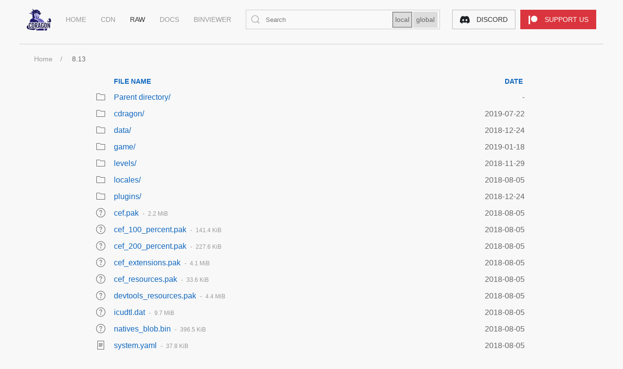

--- FILE ---
content_type: text/html
request_url: https://raw.communitydragon.org/8.13/
body_size: 2143
content:
<!DOCTYPE html>
<html lang="en">
<head>
  <meta charset="UTF-8">
  <title>RAW - CommunityDragon</title>
  <meta name="viewport" content="width=device-width,initial-scale=1">
  <link rel="icon" href="/favicon.ico" type="image/x-icon"/>
  <meta name="description" content="A community made to manage a custom API that serves static data.">
  <link rel="stylesheet" href="/.theme/main.css?t=1"/>
  <script src="https://cdn.jsdelivr.net/npm/uikit@3.16.24/dist/js/uikit.min.js"></script>
  <script src="https://cdn.jsdelivr.net/npm/uikit@3.16.24/dist/js/uikit-icons.min.js"></script>
  <script src="/.theme/main.js?t=2"></script>
  <script type="application/javascript">
    document.addEventListener("DOMContentLoaded", onContentLoaded);
  </script>
</head>
<body>
  <nav id="navbar">
    <div class="navbar-left">
      <a class="navbar-item" href="/">
        <picture>
          <source srcset="/.theme/logo-white.png" media="(prefers-color-scheme: dark)">
          <img alt="CommunityDragon" src="/.theme/logo.png" height="50" width="50">
        </picture>
      </a>
      <ul class="hide-screen-m">
        <li>
          <a href="https://www.communitydragon.org">Home</a>
        </li>
        <li>
          <a href="https://cdn.communitydragon.org">CDN</a>
        </li>
        <li class="active">
          <a href="https://raw.communitydragon.org">RAW</a>
        </li>
        <li>
          <a href="https://github.com/communitydragon/docs/blob/master/assets.md">Docs</a>
        </li>
        <li>
          <a href="/binviewer/">BinViewer</a>
        </li>
      </ul>
      <div class="navbar-item hide-screen-m" style="flex-grow: 1">
        <div id="search" class="uk-inline uk-width-expand">
          <label>
            <span id="search-spinner" class="form-icon hidden" uk-spinner="ratio: .75"></span>
            <span id="search-close" class="form-icon hidden" uk-icon="close" onclick="displaySearchResults(false)"></span>
            <span id="search-icon" class="form-icon" href="#" uk-icon="search"></span>
            <input id="search-input" class="uk-input uk-input-disabled uk-form-width-small uk-width-expand" type="text" placeholder="Search" />
            <span class="badges">
              <a id="search-local" onclick="setSearchMode('local')">local</a>
              <a id="search-global" onclick="setSearchMode('global')">global</a>
            </span>
          </label>
        </div>
      </div>
    </div>
    <div class="navbar-right">
      <ul>
        <li>
          <a target="_blank" rel="noreferrer noopener" href="https://discord.gg/rZQwuek">
            <span class="navbar-button discord">
              <picture>
                <source srcset="/.theme/discord-white.png" media="(prefers-color-scheme: dark)">
                <img alt="Discord" src="/.theme/discord.png" height="20" width="20">
              </picture>
              <span class="hide-screen-s">Discord</span>
            </span>
          </a>
        </li>
        <li>
          <a target="_blank" rel="noreferrer noopener" href="https://www.patreon.com/communitydragon">
            <span class="navbar-button patreon">
              <img alt="Patreon" src="/.theme/patreon.png" height="20" width="20">
              <span class="hide-screen-s">Support us</span>
            </span>
          </a>
        </li>
      </ul>
    </div>
  </nav>
  <hr/>
  <ul id="breadcrumbs" class="hide-screen-m"></ul>
  <main>
    <h1>
/8.13/</h1>
<table id="list"><thead><tr><th style="width:55%"><a href="?C=N&amp;O=A">File Name</a>&nbsp;<a href="?C=N&amp;O=D">&nbsp;&darr;&nbsp;</a></th><th style="width:20%"><a href="?C=S&amp;O=A">File Size</a>&nbsp;<a href="?C=S&amp;O=D">&nbsp;&darr;&nbsp;</a></th><th style="width:25%"><a href="?C=M&amp;O=A">Date</a>&nbsp;<a href="?C=M&amp;O=D">&nbsp;&darr;&nbsp;</a></th></tr></thead>
<tbody><tr><td class="link"><a href="../">Parent directory/</a></td><td class="size">-</td><td class="date">-</td></tr>
<tr><td class="link"><a href="cdragon/" title="cdragon">cdragon/</a></td><td class="size">-</td><td class="date">2019-Jul-22 19:50</td></tr>
<tr><td class="link"><a href="data/" title="data">data/</a></td><td class="size">-</td><td class="date">2018-Dec-24 22:51</td></tr>
<tr><td class="link"><a href="game/" title="game">game/</a></td><td class="size">-</td><td class="date">2019-Jan-18 19:45</td></tr>
<tr><td class="link"><a href="levels/" title="levels">levels/</a></td><td class="size">-</td><td class="date">2018-Nov-29 00:11</td></tr>
<tr><td class="link"><a href="locales/" title="locales">locales/</a></td><td class="size">-</td><td class="date">2018-Aug-05 11:59</td></tr>
<tr><td class="link"><a href="plugins/" title="plugins">plugins/</a></td><td class="size">-</td><td class="date">2018-Dec-24 22:50</td></tr>
<tr><td class="link"><a href="cef.pak" title="cef.pak">cef.pak</a></td><td class="size">2.2 MiB</td><td class="date">2018-Aug-05 15:10</td></tr>
<tr><td class="link"><a href="cef_100_percent.pak" title="cef_100_percent.pak">cef_100_percent.pak</a></td><td class="size">141.4 KiB</td><td class="date">2018-Aug-05 11:59</td></tr>
<tr><td class="link"><a href="cef_200_percent.pak" title="cef_200_percent.pak">cef_200_percent.pak</a></td><td class="size">227.6 KiB</td><td class="date">2018-Aug-05 11:59</td></tr>
<tr><td class="link"><a href="cef_extensions.pak" title="cef_extensions.pak">cef_extensions.pak</a></td><td class="size">4.1 MiB</td><td class="date">2018-Aug-05 15:10</td></tr>
<tr><td class="link"><a href="cef_resources.pak" title="cef_resources.pak">cef_resources.pak</a></td><td class="size">33.6 KiB</td><td class="date">2018-Aug-05 15:10</td></tr>
<tr><td class="link"><a href="devtools_resources.pak" title="devtools_resources.pak">devtools_resources.pak</a></td><td class="size">4.4 MiB</td><td class="date">2018-Aug-05 15:10</td></tr>
<tr><td class="link"><a href="icudtl.dat" title="icudtl.dat">icudtl.dat</a></td><td class="size">9.7 MiB</td><td class="date">2018-Aug-05 11:59</td></tr>
<tr><td class="link"><a href="natives_blob.bin" title="natives_blob.bin">natives_blob.bin</a></td><td class="size">396.5 KiB</td><td class="date">2018-Aug-05 11:59</td></tr>
<tr><td class="link"><a href="system.yaml" title="system.yaml">system.yaml</a></td><td class="size">37.8 KiB</td><td class="date">2018-Aug-05 15:10</td></tr>
</tbody></table>  </main>
  <div id="search-results" class="hidden">
    <p></p>
    <ul></ul>
  </div>
  <footer>
    <div id="footer-links" class="hide-screen-s">
      <div>
        <ul>
          <li class="header">Community</li>
          <li><a target="_blank" rel="noreferrer noopener" href="https://discord.gg/rZQwuek">Discord</a></li>
          <li class="header">Donations</li>
          <li><a target="_blank" rel="noreferrer noopener" href="https://www.patreon.com/communitydragon">Patreon</a></li>
        </ul>
      </div>
      <div>
        <ul>
          <li class="header">Projects</li>
          <li><a href="https://github.com/communitydragon/cdtb">Toolbox</a></li>
          <li><a href="https://hextechdocs.dev">Hexdocs</a></li>
          <li><a href="https://github.com/communitydragon/awesome-league">Awesome</a></li>
        </ul>
      </div>
      <div>
        <ul>
          <li class="header">Links</li>
          <li><a href="https://www.communitydragon.org">Home</a></li>
          <li><a href="https://github.com/communitydragon">GitHub</a></li>
          <li><a href="https://github.com/communitydragon/docs/blob/master/assets.md">Docs</a></li>
        </ul>
      </div>
      <div id="footer-icons" class="uk-light">
        <ul>
          <li>
            <a class="uk-icon-button uk-icon" target="_blank" rel="noreferrer noopener" uk-icon="github" href="https://github.com/communitydragon" aria-label="GitHub"></a>
          </li>
          <li>
            <a class="uk-icon-button uk-icon" target="_blank" rel="noreferrer noopener" uk-icon="discord" href="https://discord.gg/rZQwuek" aria-label="Discord"></a>
          </li>
          <li class="patreon">
            <a class="uk-icon-button uk-icon" target="_blank" rel="noreferrer noopener" href="https://www.patreon.com/communitydragon" aria-label="Patreon">
              <img src="/.theme/patreon.png" height="18" width="18" alt="Patreon">
            </a>
          </li>
        </ul>
      </div>
    </div>
    <div id="legal">
      <hr class="hide-screen-s" />
      <div>CommunityDragon was created under Riot Games' <a target="_blank" rel="noreferrer noopener" href="https://www.riotgames.com/en/legal">"Legal Jibber Jabber"</a> policy using assets owned by Riot Games. Riot Games does not endorse or sponsor this project.</div>
    </div>
  </footer>
<script defer src="https://static.cloudflareinsights.com/beacon.min.js/vcd15cbe7772f49c399c6a5babf22c1241717689176015" integrity="sha512-ZpsOmlRQV6y907TI0dKBHq9Md29nnaEIPlkf84rnaERnq6zvWvPUqr2ft8M1aS28oN72PdrCzSjY4U6VaAw1EQ==" data-cf-beacon='{"version":"2024.11.0","token":"1d93d63ea58c4eb382141ef0047426c3","server_timing":{"name":{"cfCacheStatus":true,"cfEdge":true,"cfExtPri":true,"cfL4":true,"cfOrigin":true,"cfSpeedBrain":true},"location_startswith":null}}' crossorigin="anonymous"></script>
</body>
</html>


--- FILE ---
content_type: text/css
request_url: https://raw.communitydragon.org/.theme/main.css?t=1
body_size: 2245
content:
html {
  font-family: sans-serif;
  font-size: 16px;
  font-weight: 400;
  line-height: 1.5;
  -webkit-text-size-adjust: 100%;
  color: var(--color-primary);
}

body {
  margin: 0;
}

a {
  color: var(--color-primary);
  text-decoration: none;
}
a:focus,
a:hover {
  color: var(--color-focus);
}

img {
  vertical-align: middle;
  max-width: 100%;
  height: auto;
  box-sizing: border-box;
}

hr {
  border: 0;
  border-top: 1px solid var(--border-primary);
}

.hidden {
  display: none !important;
}

#navbar {
  display: flex;
  position: relative;
  font-family: sans-serif;
  font-size: 0.875rem;
  margin: 0 var(--header-margin);
}

#navbar .navbar-left,
#navbar .navbar-right {
  display: flex;
  align-items: center;
  flex-wrap: wrap;
}
#navbar .navbar-left {
  flex-grow: 1;
}
#navbar .navbar-right {
  margin-left: auto;
  margin-right: 15px;
}

#navbar ul {
  display: flex;
  margin: 0;
  padding: 0;
  list-style: none;
}

#navbar ul > li > a,
.navbar-item {
  display: flex;
  justify-content: center;
  align-items: center;
  box-sizing: border-box;
  min-height: 80px;
  padding: 0 15px;
}

#navbar ul > li > a {
  text-transform: uppercase;
}
#navbar ul > li:hover > a {
  color: var(--color-focus);
}
#navbar ul > li.active > a {
  color: var(--color-emphasis);
}

#navbar .navbar-right li > a {
  margin-left: 10px;
  padding: 0;
}
.navbar-button {
  margin: 0;
  display: inline-block;
  box-sizing: border-box;
  padding: 0 15px;
  vertical-align: middle;
  line-height: 38px;
  text-align: center;
  text-transform: uppercase;
  cursor: pointer;
}
.navbar-button span {
  margin-left: 10px;
}

.navbar-button.discord {
  background-color: transparent;
  color: var(--color-emphasis);
  border: 1px solid var(--navbutton-border-primary);
}
.navbar-button.discord:hover {
  border-color: var(--navbutton-border-focus);
}

.navbar-button.patreon {
  background-color: #da353e;
  color: #fff;
  border: 1px solid transparent;
}
.navbar-button.patreon:hover {
  background-color: #ff424d;
  color: #fff;
}

nav + hr {
  margin: 10px var(--header-margin) 20px var(--header-margin);
}


#breadcrumbs {
  padding: 0 30px;
  margin: 0px var(--header-margin);
  list-style: none;
  font-size: 0.875rem;
}
#breadcrumbs > :nth-child(n+2)::before {
  content: "/";
  display: inline-block;
  margin: 0 20px 0 calc(20px - 4px);
  color: var(--color-primary);
}
#breadcrumbs > :last-child a {
  color: var(--color-focus);
}
#breadcrumbs > * {
  display: contents;
}


main,
#footer-links {
  max-width: 900px;
  margin-left: auto;
  margin-right: auto;
  padding: 0 var(--main-padding);
}

#search-results {
  max-width: 1200px;
  margin-left: auto;
  margin-right: auto;
  padding: 0 var(--main-padding);
}

main,
#search-results {
  min-height: calc(100vh - 401px);
}

main > h1,
#list thead th a:nth-child(2),
#list tr th:nth-child(3),
#list tr td:nth-child(3) {
    display: none;
}

#list {
  border-collapse: collapse;
  border-spacing: 0;
  width: 100%;
  margin-bottom: 20px;
  margin-top: 20px;
  color: var(--color-focus);
}
#list a {
  color: var(--link-primary);
}
#list a:hover {
  color: var(--link-focus);
}
#list .size {
  color: var(--color-primary);
}

#list thead th:last-child,
#list td.date {
  text-align: right;
}

#list td {
  vertical-align: top;
}
#list th,
#list td {
  padding: 5px 12px;
}

#list thead th {
  text-align: left;
  vertical-align: bottom;
  font-size: 0.875rem;
  font-weight: bold;
  text-transform: uppercase;
}

#list tbody tr:hover {
  background-color: rgba(0,0,0,.15);
}

#list td.icon {
  width: 30px;
  padding: 2px 0 2px 2px;
  vertical-align: middle;
  text-align: center;
}
#list td.icon > span {
  vertical-align: sub;
}
#list td.icon > img {
  max-height: 30px;
  max-width: 30px;
  object-fit: contain;
}

#list span.size {
  font-size: .75rem;
}
#list span.size:before {
  content: "- ";
  margin: 0 4px 0 8px;
}

#list tr th:nth-child(2) {
  min-width: 150px;
  width: unset !important;
}

footer {
  min-width: none;
  margin-top: 40px;
  padding: 15px;
  font-size: 0.875rem;
  line-height: 1.4;
  color: var(--dark-primary);
}
footer a {
  color: var(--dark-primary);
}
footer a:focus,
footer a:hover {
  color: var(--dark-focus);
  text-decoration: none;
}

#footer-links {
  padding: 0 15px;
  display: flex;
  flex-wrap: wrap;
  margin: 0 auto;
  padding: 0;
  list-style: none;
  justify-content: space-around;
}
#footer-links ul {
  margin: 0;
  padding: 0;
  list-style: none;
}
#footer-links li {
  margin: 0;
}
#footer-links li.header {
  font-weight: bold;
  font-size: 110%;
  color: var(--dark-focus);
}
#footer-links li.header:not(:first-child) {
  margin-top: 10px;
}

#footer-icons {
  margin-top: 12px;
}

#footer-icons li {
  display: inline;
  margin: 0 6px;
}
#footer-icons .patreon img {
  opacity: .5;
}
#footer-icons .patreon:hover img {
  opacity: .75;
}

#legal {
  padding: 0 var(--header-margin);
  margin: 20px auto 10px auto;
  text-align: center;
  width: fit-content;
}
#legal a {
  color: var(--dark-focus);
}
#legal a:hover {
  color: var(--dark-emphasis);
}
#legal > hr {
  margin: 10px 0;
  border-top: 1px solid var(--dark-border);
}
#legal > div {
  padding: 0 10px;
}


#search {
  display: inline-block;
  position: relative;
  width: 100%;
}

#search input {
  appearance: none;
  padding: 0 10px 0 40px;
  margin: 0;
  height: 40px;
  width: 100%;
  color: var(--color-focus);
  background-color: var(--input-background);
  border: 1px solid var(--border-primary);
  box-sizing: border-box;
}
#search input:focus {
  border: 1px solid var(--border-focus);
  outline: 0;
}

#search .form-icon {
  position: absolute;
  top: 0;
  bottom: 0;
  left: 0;
  width: 40px;
  display: inline-flex;
  justify-content: center;
  align-items: center;
  color: #999;
}
#search .badges {
  position: absolute;
  top: 0;
  bottom: 0;
  right: 0;
  display: inline-flex;
  justify-content: center;
  align-items: center;
  padding: 0 4px;
}
#search .badges a {
  padding: 4px;
  background-color: var(--badge-background);
  margin: 0 1px;
  color: var(--color-focus);
  cursor: pointer;
  border: 2px solid transparent;
}
#search .badges a.active {
  border: 2px solid var(--color-primary);
}
#search .badges a:hover {
  border: 2px solid var(--navbutton-border-focus);
}
#search-close {
  cursor: pointer;
}

#search-results ul {
  list-style: none;
  margin: 0;
  padding: 0;
}
#search-results a {
  color: var(--link-primary);
}
#search-results a:hover {
  color: var(--link-focus);
}
#search-results li {
  padding: 1px 10px;
}
#search-results li:hover {
  background-color: rgba(0,0,0,.15);
}
#search-results p {
  color: var(--color-focus);
  font-weight: bold;
}

:root {
  --header-margin: 30px;
  --main-padding: 15px;
  --dark-primary: rgba(255,255,255,.5);
  --dark-focus: rgba(255,255,255,.7);
  --dark-emphasis: #fff;
  --dark-border: rgba(255,255,255,.2);
}

@media (max-width: 639px) {
  .hide-screen-s {
    display: none !important;
  }
}
@media (min-width: 640px) {
  :root {
    --main-padding: 30px;
  }
}
@media (max-width: 959px) {
  .hide-screen-m {
    display: none !important;
  }
}
@media (min-width:1200px) {
  footer {
    margin-top: 70px;
  }
  :root {
    --header-margin: 40px;
  }
}

@media (prefers-color-scheme: light) {
  html {
    background-color: #f8f8f8;
  }
  footer {
    background-color: #222;
  }

  :root {
    --color-primary: #999;
    --color-focus: #666;
    --color-emphasis: #333;
    --link-primary: #0f67bf;
    --link-focus: #0c5299;
    --border-primary: #ccc;
    --border-focus: #1e87f0;
    --navbutton-border-primary: #bbb;
    --navbutton-border-focus: #666;
    --input-background: rgba(255,255,255,.1);
    --badge-background: #ddd;
  }
}

@media (prefers-color-scheme: dark) {
  html {
    background-color: #222;
  }
  footer {
    background-color: #131313;
  }

  :root {
    --color-primary: var(--dark-primary);
    --color-focus: var(--dark-focus);
    --color-emphasis: var(--dark-emphasis);
    --link-primary: var(--dark-emphasis);
    --link-focus: var(--dark-focus);
    --border-primary: var(--dark-border);
    --border-focus: var(--dark-primary);
    --navbutton-border-primary: var(--dark-focus);
    --navbutton-border-focus: #fff;
    --input-background: rgba(255,255,255,.1);
    --badge-background: black;
  }
}


/*** UiKit ***/

@supports (display:block) {
  svg {
    max-width: 100%;
    height: auto;
    box-sizing: border-box;
  }
}
.uk-icon {
  margin: 0;
  border: none;
  border-radius: 0;
  overflow: visible;
  font: inherit;
  color: inherit;
  text-transform: none;
  padding: 0;
  background-color: transparent;
  display: inline-block;
  fill: currentcolor;
  line-height: 0;
}
.uk-icon [fill*='#'] {
  fill: currentcolor;
}
.uk-icon [stroke*='#'] {
  stroke: currentcolor;
}
.uk-icon > * {
  transform: translate(0,0);
}
.uk-icon-button {
  box-sizing: border-box;
  width: 36px;
  height: 36px;
  border-radius: 500px;
  vertical-align: middle;
  display: inline-flex;
  justify-content: center;
  align-items: center;
}
.uk-light .uk-icon-button {
  background-color: rgba(255,255,255,.1);
  color: rgba(255,255,255,.5);
}
.uk-light .uk-icon-button:focus,
.uk-light .uk-icon-button:hover {
  background-color: rgba(242,242,242,.1);
  color: rgba(255,255,255,.7);
}
.uk-light .uk-icon-button:active {
  background-color: rgba(230,230,230,.1);
  color: rgba(255,255,255,.7);
}


--- FILE ---
content_type: application/javascript
request_url: https://raw.communitydragon.org/.theme/main.js?t=2
body_size: 1902
content:

const MAX_RESULTS = 10000;

const searchData = {
  patch: null,
  filelist: null,
  mode: null,
  localPrefix: null,
  active: false,
};

/// Initialize the search feature
const initSearch = () => {
  const search = document.getElementById('search-input');

  search.onfocus = async () => {
    if (searchData.filelist === null) {
      searchData.patch = window.location.pathname.split('/')[1] || 'latest';
      const path = document.querySelector('main > h1').textContent.split('/');
      searchData.localPrefix = path.slice(2, -1).join('/').replace(/[.*+?^${}()|[\]\\]/g, '\\$&');

      const spinner = document.getElementById('search-spinner');
      const searchIcon = document.getElementById('search-icon');
      search.disabled = true;
      spinner.classList.remove('hidden');
      searchIcon.classList.add('hidden');
      searchData.filelist = await (await fetch(`/${searchData.patch}/cdragon/files.exported.txt`)).text();

      spinner.classList.add('hidden');
      searchIcon.classList.remove('hidden');
      search.disabled = false;
      search.focus();
    }
  };

  search.onkeyup = ev => {
    if (ev.key == 'Escape') {
      // Hide results with 'Escape' in the search bar
      displaySearchResults(false);
      ev.preventDefault();
    } else if (ev.key == 'Enter') {
      ev.preventDefault();
      updateSearch();
    }
  };

  setSearchMode('local');
};

/// Update search results using input value
const updateSearch = () => {
  const pattern = document.getElementById('search-input').value.trim();
  if (!pattern) {
    return;
  }

  // Build search regexp
  const prefix = searchData.mode === 'local' ? searchData.localPrefix : '';
  let re;
  try {
    re = RegExp(`^${prefix}.*(?:${pattern}).*$`, 'mig');
  } catch (e) {
    console.error("Search failed", e);
    return false;
  }

  // Build the result list
  const results = document.querySelector('#search-results > ul');
  results.replaceChildren();

  let i = 0;
  const hrefPrefix = `/${searchData.patch}/`;
  for (const m of searchData.filelist.matchAll(re)) {
    const li = document.createElement('li')
    const a = document.createElement('a')
    a.href = hrefPrefix + m[0];
    a.textContent = m[0];
    li.appendChild(a);
    results.appendChild(li);

    if (++i === MAX_RESULTS) {
      break;
    }
  }

  const summary = document.querySelector('#search-results > p');
  if (i >= MAX_RESULTS) {
    summary.textContent = `${i} results (truncated)`;
  } else {
    summary.textContent = `${i} results`;
  }

  displaySearchResults(true);
}

let searchMode = null;
/// Change search mode (local/global)
const setSearchMode = (mode) => {
  const searchLocal = document.getElementById('search-local');
  const searchGlobal = document.getElementById('search-global');
  if (mode === 'global') {
    searchLocal.classList.remove('active');
    searchGlobal.classList.add('active');
    searchData.mode = 'global';
  } else {
    searchLocal.classList.add('active');
    searchGlobal.classList.remove('active');
    searchData.mode = 'local';
  }
  if (searchData.active) {
    // Rerun the search if one is displayed
    updateSearch();
  }
};

/// Enable/disable search results
const displaySearchResults = (enable) => {
  if (enable === searchData.active) {
    return;
  }
  const main = document.querySelector('main');
  const results = document.getElementById('search-results');
  const searchIcon = document.getElementById('search-icon');
  const closeIcon = document.getElementById('search-close');
  if (enable) {
    main.classList.add('hidden');
    results.classList.remove('hidden');
    searchIcon.classList.add('hidden');
    closeIcon.classList.remove('hidden');
  } else {
    main.classList.remove('hidden');
    results.classList.add('hidden');
    searchIcon.classList.remove('hidden');
    closeIcon.classList.add('hidden');
  }
  searchData.active = enable;
}

/// Search a pattern
const searchPattern = (pattern) => {
};


/// Reformat the table from nginx template
const formatTable = () => {
  const months = {
    'Jan': '01',
    'Feb': '02',
    'Mar': '03',
    'Apr': '04',
    'May': '05',
    'Jun': '06',
    'Jul': '07',
    'Aug': '08',
    'Sep': '09',
    'Oct': '10',
    'Nov': '11',
    'Dec': '12',
  }

  const table = document.querySelector('main > table');

  // change date formatting
  table.querySelectorAll('tbody tr td:last-child').forEach(el => {
    if (el.textContent === '-') return;
    const elements = el.textContent.split(' ')[0].split('-');
    elements[1] = months[elements[1]];
    el.textContent = elements.join('-');
  });

  // add file size
  table.querySelectorAll('tbody tr td:nth-last-child(2)').forEach(el => {
    if (el.textContent === '-') return;
    el.parentElement.querySelector('td:nth-last-child(3)')
      .innerHTML += `<span class="size hide-screen-m">${el.textContent}</span>`;
  });

  // adds an empty table header element
  table.querySelectorAll('thead tr').forEach(el => {
    el.innerHTML = '<th></th>' + el.innerHTML;
  })

  // adds icons for all rows
  table.querySelectorAll('tbody tr').forEach(el => {
    const a = el.querySelector('td > a');
    const filename = a.title;

    let icon = '<span uk-icon="question"></span>';
    if (a.href.endsWith("/")) {
      icon = '<span uk-icon="folder"></span>';
    } else if (/\.(jpe?g|gif|png)$/.test(filename)) {
      icon = `<img alt="${filename} thumbnail" src="/t${location.pathname}${filename}" width="30" height="30"/>`;
    } else if (/\.(svg)$/.test(filename)) {
      icon = `<img alt="${filename} thumbnail" src="${filename}" width="30" height="30"/>`;
    } else if (/\.(css|html|styl|js)$/.test(filename)) {
      icon = '<span uk-icon="code"></span>';
    } else if (/\.(csv|json|txt|yaml)$/.test(filename)) {
      icon = '<span uk-icon="file-text"></span>';
    } else if (/\.(ogg|)$/.test(filename)) {
      icon = '<span uk-icon="bell"></span>';
    } else if (/\.(otf|ttf)$/.test(filename)) {
      icon = '<span uk-icon="pencil"></span>';
    } else if (/\.(webm)$/.test(filename)) {
      icon = '<span uk-icon="camera"></span>';
    }
    el.innerHTML = `<td class="icon">${icon}</td>${el.innerHTML}`;
  })
}

/// Populates breadcrumbs
const populateCrumbs = () => {
  // Get path components from title
  const paths = document.querySelector('main > h1').textContent.split('/');

  // Remove first and last element (leading/trailing '/')
  paths.shift();
  paths.pop();

  // Map path components to crumbs list items
  const crumbs = paths.reduce((acc, cur) =>
    acc.push({ name: cur, path: acc[acc.length - 1].path + cur + '/' }) && acc,
    [{ name: 'Home', path: '/' }]
  );

  // Convert to HTML and insert in document
  const breadCrumbs = document.getElementById('breadcrumbs');
  breadCrumbs.innerHTML = crumbs.map(crumb => `<li><a href="${crumb.path}">${crumb.name}</a></li>`).join('');
}

/// Run all page initializations
const onContentLoaded = () => {
  populateCrumbs();
  formatTable();
  initSearch();
}
